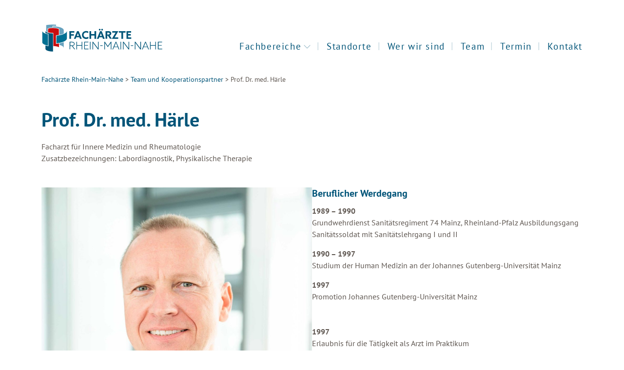

--- FILE ---
content_type: text/html; charset=UTF-8
request_url: https://www.fachaerzte-rhein-main-nahe.de/team-kooperationspartner/prof-dr-med-haerle/
body_size: 7522
content:
<!doctype html><html lang="de"><head><meta charset="UTF-8"><meta name="viewport" content="width=device-width, initial-scale=1, shrink-to-fit=no"><link media="all" href="https://www.fachaerzte-rhein-main-nahe.de/wp-content/cache/autoptimize/css/autoptimize_e227716147e366922498d7fa300a6d08.css" rel="stylesheet"><title>Prof. Dr. med. Härle ° Fachärzte Rhein-Main-Nahe</title><meta name='robots' content='max-image-preview:large, max-snippet:-1, max-video-preview:-1' /><link rel="canonical" href="https://www.fachaerzte-rhein-main-nahe.de/team-kooperationspartner/prof-dr-med-haerle/"><meta name="description" content="Facharzt für Innere Medizin und Rheumatologie Zusatzbezeichnungen: Labordiagnostik, Physikalische Therapie Beruflicher Werdegang 1989 – 1990 Grundwehrdienst San"><meta property="og:title" content="Prof. Dr. med. Härle ° Fachärzte Rhein-Main-Nahe"><meta property="og:type" content="article"><meta property="og:image" content="https://www.fachaerzte-rhein-main-nahe.de/wp-content/uploads/2021/06/Portrait_Neu_P_Haerle.jpg"><meta property="og:image:width" content="2167"><meta property="og:image:height" content="2167"><meta property="og:image:alt" content="Portrait_Neu_P_Haerle"><meta property="og:description" content="Facharzt für Innere Medizin und Rheumatologie Zusatzbezeichnungen: Labordiagnostik, Physikalische Therapie Beruflicher Werdegang 1989 – 1990 Grundwehrdienst San"><meta property="og:url" content="https://www.fachaerzte-rhein-main-nahe.de/team-kooperationspartner/prof-dr-med-haerle/"><meta property="og:locale" content="de_DE"><meta property="og:site_name" content="Fachärzte Rhein-Main-Nahe"><meta property="article:published_time" content="2021-05-25T10:52:50+02:00"><meta property="article:modified_time" content="2021-08-06T11:42:49+02:00"><meta property="og:updated_time" content="2021-08-06T11:42:49+02:00"><meta name="twitter:card" content="summary_large_image"><meta name="twitter:image" content="https://www.fachaerzte-rhein-main-nahe.de/wp-content/uploads/2021/06/Portrait_Neu_P_Haerle.jpg"><link rel="alternate" type="application/rss+xml" title="Fachärzte Rhein-Main-Nahe &raquo; Feed" href="https://www.fachaerzte-rhein-main-nahe.de/feed/" /><link rel="alternate" type="application/rss+xml" title="Fachärzte Rhein-Main-Nahe &raquo; Kommentar-Feed" href="https://www.fachaerzte-rhein-main-nahe.de/comments/feed/" /><link rel='stylesheet' id='bootstrap-css' href='https://www.fachaerzte-rhein-main-nahe.de/wp-content/themes/neurormn/css/bootstrap.min.css?ver=4.6.2' type='text/css' media='all' /><link rel='stylesheet' id='google-fonts-css' href='//www.fachaerzte-rhein-main-nahe.de/wp-content/uploads/omgf/google-fonts/google-fonts.css?ver=1661439603' type='text/css' media='all' /> <script type="text/javascript" src="https://www.fachaerzte-rhein-main-nahe.de/wp-includes/js/jquery/jquery.min.js?ver=3.7.1" id="jquery-core-js"></script> <script type="text/javascript" src="https://www.fachaerzte-rhein-main-nahe.de/wp-includes/js/jquery/jquery-migrate.min.js?ver=3.4.1" id="jquery-migrate-js"></script> <script type="text/javascript" src="https://www.fachaerzte-rhein-main-nahe.de/wp-content/cache/autoptimize/js/autoptimize_single_2c542c9989f589cd5318f5cef6a9ecd7.js?ver=2c542c9989f589cd5318f5cef6a9ecd7" id="eeb-js-frontend-js"></script> <link rel="https://api.w.org/" href="https://www.fachaerzte-rhein-main-nahe.de/wp-json/" /><link rel="alternate" title="JSON" type="application/json" href="https://www.fachaerzte-rhein-main-nahe.de/wp-json/wp/v2/pages/2048" /><link rel="EditURI" type="application/rsd+xml" title="RSD" href="https://www.fachaerzte-rhein-main-nahe.de/xmlrpc.php?rsd" /><link rel='shortlink' href='https://www.fachaerzte-rhein-main-nahe.de/?p=2048' /><link rel="alternate" title="oEmbed (JSON)" type="application/json+oembed" href="https://www.fachaerzte-rhein-main-nahe.de/wp-json/oembed/1.0/embed?url=https%3A%2F%2Fwww.fachaerzte-rhein-main-nahe.de%2Fteam-kooperationspartner%2Fprof-dr-med-haerle%2F" /><link rel="alternate" title="oEmbed (XML)" type="text/xml+oembed" href="https://www.fachaerzte-rhein-main-nahe.de/wp-json/oembed/1.0/embed?url=https%3A%2F%2Fwww.fachaerzte-rhein-main-nahe.de%2Fteam-kooperationspartner%2Fprof-dr-med-haerle%2F&#038;format=xml" /><link rel="icon" href="https://www.fachaerzte-rhein-main-nahe.de/wp-content/uploads/2018/11/cropped-logo-32x32.png" sizes="32x32" /><link rel="icon" href="https://www.fachaerzte-rhein-main-nahe.de/wp-content/uploads/2018/11/cropped-logo-192x192.png" sizes="192x192" /><link rel="apple-touch-icon" href="https://www.fachaerzte-rhein-main-nahe.de/wp-content/uploads/2018/11/cropped-logo-180x180.png" /><meta name="msapplication-TileImage" content="https://www.fachaerzte-rhein-main-nahe.de/wp-content/uploads/2018/11/cropped-logo-270x270.png" /></head><body class="wp-singular page-template-default page page-id-2048 page-child parent-pageid-202 wp-custom-logo wp-theme-neurormn no-sidebar"><header class="header"><nav class="navbar navbar-expand-lg navbar-light"><div class="container position-relative"> <a class="navbar-brand" href="https://www.fachaerzte-rhein-main-nahe.de"><img src="https://www.fachaerzte-rhein-main-nahe.de/wp-content/uploads/2021/03/logo_fachaerzte_klein.svg" class="img-fluid"/></a> <button class="navbar-toggler navbar-toggler-right" type="button" data-toggle="collapse" data-target="#navbar" aria-controls="navbar" aria-expanded="false" aria-label="Toggle navigation"> <a class="toggle-nav"><span></span></a> </button><div class="collapse navbar-collapse" id="navbar"><ul id="menu-navigation" class="navbar-nav nav-main ml-lg-auto mt-2 mt-lg-5"><li itemscope="itemscope" itemtype="https://www.schema.org/SiteNavigationElement" id="menu-item-25" class="menu-item menu-item-type-custom menu-item-object-custom menu-item-has-children dropdown menu-item-25 nav-item"><a title="Fachbereiche" href="#" data-toggle="dropdown" aria-haspopup="true" aria-expanded="false" class="dropdown-toggler nav-link" id="menu-item-dropdown-25">Fachbereiche</a><ul class="dropdown-menu" aria-labelledby="menu-item-dropdown-25" role="menu"><li itemscope="itemscope" itemtype="https://www.schema.org/SiteNavigationElement" id="menu-item-726" class="menu-item menu-item-type-post_type menu-item-object-page menu-item-726 nav-item"><a title="Übersicht" href="https://www.fachaerzte-rhein-main-nahe.de/fachbereiche-schwerpunkte/" class="dropdown-item">Übersicht</a></li><li itemscope="itemscope" itemtype="https://www.schema.org/SiteNavigationElement" id="menu-item-413" class="menu-item menu-item-type-post_type menu-item-object-page menu-item-413 nav-item"><a title="Neurochirurgie" href="https://www.fachaerzte-rhein-main-nahe.de/fachbereiche-schwerpunkte/neurochirurgie/" class="dropdown-item">Neurochirurgie</a></li><li itemscope="itemscope" itemtype="https://www.schema.org/SiteNavigationElement" id="menu-item-1547" class="menu-item menu-item-type-post_type menu-item-object-page menu-item-1547 nav-item"><a title="Unfallchirurgie und Orthopädie" href="https://www.fachaerzte-rhein-main-nahe.de/fachbereiche-schwerpunkte/orthopaedie_unfallchirurgie/" class="dropdown-item">Unfallchirurgie und Orthopädie</a></li><li itemscope="itemscope" itemtype="https://www.schema.org/SiteNavigationElement" id="menu-item-2857" class="menu-item menu-item-type-post_type menu-item-object-page menu-item-2857 nav-item"><a title="Schmerztherapie" href="https://www.fachaerzte-rhein-main-nahe.de/fachbereiche-schwerpunkte/schmerztherapie/" class="dropdown-item">Schmerztherapie</a></li></ul></li><li itemscope="itemscope" itemtype="https://www.schema.org/SiteNavigationElement" id="menu-item-240" class="menu-item menu-item-type-post_type menu-item-object-page menu-item-240 nav-item"><a title="Standorte" href="https://www.fachaerzte-rhein-main-nahe.de/standorte/" class="nav-link">Standorte</a></li><li itemscope="itemscope" itemtype="https://www.schema.org/SiteNavigationElement" id="menu-item-2623" class="menu-item menu-item-type-post_type menu-item-object-page menu-item-2623 nav-item"><a title="Wer wir sind" href="https://www.fachaerzte-rhein-main-nahe.de/wer-wir-sind/" class="nav-link">Wer wir sind</a></li><li itemscope="itemscope" itemtype="https://www.schema.org/SiteNavigationElement" id="menu-item-238" class="menu-item menu-item-type-post_type menu-item-object-page current-page-ancestor menu-item-238 nav-item"><a title="Team" href="https://www.fachaerzte-rhein-main-nahe.de/team-kooperationspartner/" class="nav-link">Team</a></li><li itemscope="itemscope" itemtype="https://www.schema.org/SiteNavigationElement" id="menu-item-2916" class="menu-item menu-item-type-post_type menu-item-object-page menu-item-2916 nav-item"><a title="Termin" href="https://www.fachaerzte-rhein-main-nahe.de/termin/" class="nav-link">Termin</a></li><li itemscope="itemscope" itemtype="https://www.schema.org/SiteNavigationElement" id="menu-item-1408" class="menu-item menu-item-type-post_type menu-item-object-page menu-item-1408 nav-item"><a title="Kontakt" href="https://www.fachaerzte-rhein-main-nahe.de/kontakt/" class="nav-link">Kontakt</a></li></ul></div></div></nav></header><main id="content" role="main" class="pt-2 pt-lg-4 pb-5"><div class="container"><div class="row"><div class="col padding-fix"><div class="breadcrumbs mb-5"><span property="itemListElement" typeof="ListItem"><a property="item" typeof="WebPage" title="Fachärzte Rhein-Main-Nahe" href="https://www.fachaerzte-rhein-main-nahe.de" class="home"><span property="name">Fachärzte Rhein-Main-Nahe</span></a><meta property="position" content="1"></span> &gt; <span property="itemListElement" typeof="ListItem"><a property="item" typeof="WebPage" title="Team und Kooperationspartner" href="https://www.fachaerzte-rhein-main-nahe.de/team-kooperationspartner/" class="post post-page"><span property="name">Team und Kooperationspartner</span></a><meta property="position" content="2"></span> &gt; <span class="post post-page current-item">Prof. Dr. med. Härle</span></div><article id="post-2048" class="post-2048 page type-page status-publish hentry"><div class="entry-content"><h1 class="page-title">Prof. Dr. med. Härle</h1><p class="mb-5">Facharzt für Innere Medizin und Rheumatologie<br>Zusatzbezeichnungen: Labordiagnostik, Physikalische Therapie</p><div class="wp-block-columns has-2-columns is-layout-flex wp-container-core-columns-is-layout-9d6595d7 wp-block-columns-is-layout-flex"><div class="wp-block-column is-layout-flow wp-block-column-is-layout-flow"><figure class="wp-block-image size-large mb-5"><img fetchpriority="high" decoding="async" width="1024" height="1024" src="https://www.fachaerzte-rhein-main-nahe.de/wp-content/uploads/2021/06/Portrait_Neu_P_Haerle-1024x1024.jpg" alt="" class="wp-image-2075" srcset="https://www.fachaerzte-rhein-main-nahe.de/wp-content/uploads/2021/06/Portrait_Neu_P_Haerle-1024x1024.jpg 1024w, https://www.fachaerzte-rhein-main-nahe.de/wp-content/uploads/2021/06/Portrait_Neu_P_Haerle-300x300.jpg 300w, https://www.fachaerzte-rhein-main-nahe.de/wp-content/uploads/2021/06/Portrait_Neu_P_Haerle-150x150.jpg 150w, https://www.fachaerzte-rhein-main-nahe.de/wp-content/uploads/2021/06/Portrait_Neu_P_Haerle-768x768.jpg 768w, https://www.fachaerzte-rhein-main-nahe.de/wp-content/uploads/2021/06/Portrait_Neu_P_Haerle-1536x1536.jpg 1536w, https://www.fachaerzte-rhein-main-nahe.de/wp-content/uploads/2021/06/Portrait_Neu_P_Haerle-2048x2048.jpg 2048w" sizes="(max-width: 1024px) 100vw, 1024px" /></figure></div><div class="wp-block-column is-layout-flow wp-block-column-is-layout-flow"><h5 class="wp-block-heading">Beruflicher Werdegang</h5><p><strong>1989 – 1990<br></strong>Grundwehrdienst Sanitätsregiment 74 Mainz, Rheinland-Pfalz Ausbildungsgang Sanitätssoldat mit Sanitätslehrgang I und II</p><p><strong>1990 – 1997</strong><br>Studium der Human Medizin an der Johannes Gutenberg-Universität Mainz</p><p class="mb-5"><strong>1997</strong><br>Promotion Johannes Gutenberg-Universität Mainz</p><p><strong>1997</strong> <br>Erlaubnis für die Tätigkeit als Arzt im Praktikum</p><p><strong>1997 – 1998 <br></strong>Arzt im Praktikum am Städtischen Klinikum in Darmstadt</p><p><strong>1998</strong> <br>Erteilung der ärztlichen Approbation</p><p><strong>1999 – 1999 <br></strong>Assistenzarzt am Städtischen Klinikum in Darmstadt</p><p><strong>1999 – 2001 <br></strong>DFG-Forschungsaufenthalt Oklahoma City, OK, USA</p><p><strong>2001 – 2008 <br></strong>Wissenschaftlicher Mitarbeiter der Klinik und Poliklinik für Innere Medizin 1, Universität Regensburg</p><p><strong>2006</strong> <br>Facharzt für Innere Medizin</p><p><strong>2006 <br></strong>Lehrbefähigung im Fach Innere Medizin</p><p><strong>2006</strong> <br>Venia legendi für das Fach Innere Medizin</p><p><strong>2007</strong> <br>Schwerpunkt Rheumatologe</p><p><strong>2009 </strong><br>Zusatzbezeichnung Physikalische Therapie</p><p><strong>2009 – heute <br></strong>Chefarzt im Marienhaus Klinikum Mainz, Klinik für Rheumatologie, Klinische Immunologie und Physikalische Therapie</p><p><strong>2009 – heute </strong><br>Ärztlicher Leiter rheumatologisch-immunologisches Labor am Katholischen Klinikum Mainz</p><p><strong>2012 – heute <br></strong>Stellvertretender Ärztlicher Direktor, Katholisches Klinikum Mainz</p><p><strong>2013 <br></strong>Ärztlicher Leiter Zentrallabor, Katholisches Klinikum Mainz</p><p><strong>2013 <br></strong>Bestellung zum außerplanmäßigen Professor an der Universität Regensburg</p><p><strong>2015</strong> <br>Zusatzbezeichnung Labordiagnostik &#8211; fachgebunden</p><p><strong>2016</strong> <br>DEGUM Zertifikat – Stufe II „Gebiet Bewegungsorgane“</p></div></div></div></article></div></div></div></main><footer class="footer"><div class="container"><div class="row pt-5 pb-md-0"><div class="col padding-fix pb-3 mb-3"><h5>Terminvereinbarung:</h5><div class="footer-top pb-3"><div class="footer-top-1"><section id="text-15" class="widget widget_text"><div class="textwidget"><p><a class="btn btn-primary btn-footer-tel" href="tel:061316982020">06131 – 698 20 20</a></p></div></section></div><div class="footer-top-2"><section id="text-13" class="widget widget_text"><div class="textwidget"><p><a class="btn btn-primary btn-footer-tel" href="/termin/">Terminanfrage</a></p></div></section></div><div class="footer-top-3"><section id="block-4" class="widget widget_block"><a href="https://www.doctolib.de/medizinisches-versorgungszentrum-mvz/mainz/fachaerzte-rhein-main-nahe-praxis-am-katholischen-klinikum-mainz?utm_campaign=website-button&amp;utm_source=fachaerzte-rhein-main-nahe-praxis-am-katholischen-klinikum-mainz-website-button&amp;utm_medium=referral&amp;utm_content=option-8&amp;utm_term=fachaerzte-rhein-main-nahe-praxis-am-katholischen-klinikum-mainz" style="display:inline-block;text-align:center;background-color:#107ACA;color:#ffffff;font-size:14px;overflow:hidden;font-family:Roboto, sans-serif;box-sizing:border-box;align-items:center;padding:12px 24px;height:48px;text-decoration:none;border-bottom-left-radius:none;border-bottom-right-radius:none;border-top-left-radius:4px;border-top-right-radius:4px;border-radius:24px" target="_blank"><img decoding="async" style="height:19px;vertical-align:middle;width:auto" src="https://www.fachaerzte-rhein-main-nahe.de/wp-content/uploads/2025/02/doctolib-white-transparent.png" alt="Doctolib"/></a></section></div></div></div></div><div class="row"><div class="col-sm-6 col-xl padding-fix mb-3"><section id="text-2" class="widget widget_text"><div class="textwidget"><p><strong>Standort Mainz</strong><br /> Praxis am<br /> Marienhaus Klinikum Mainz<br /> An der Goldgrube 11<br /> 55131 Mainz<br /> 06131-698 20 20</p></div></section></div><div class="col-sm-6 col-xl padding-fix mb-3"><section id="text-4" class="widget widget_text"><div class="textwidget"><p><strong>Standort Wiesbaden</strong><br /> Praxis am<br /> Rehazentrum Wiesbaden / Rheingau<br /> Berliner Straße 207-211<br /> 65205 Wiesbaden<br /> 0611-988 75 10</p></div></section></div><div class="col-sm-6 col-xl padding-fix mb-3"><section id="text-8" class="widget widget_text"><div class="textwidget"><p><strong>Standort Ingelheim</strong><br /> Praxis am<br /> ehemaligen Krankenhaus<br /> Turnerstraße 23<br /> 55218 Ingelheim<br /> 06132-716 88 80</p></div></section></div><div class="col-sm-6 col-xl padding-fix mb-3"><section id="text-11" class="widget widget_text"><div class="textwidget"><p><strong>Standort Rüsselsheim</strong><br /> Praxis am<br /> Ärztehaus<br /> Burggrafenlacher Weg 20<br /> 65428 Rüsselsheim<br /> 06142-409 90 40</p></div></section></div></div><div class="row"><div class="col padding-fix"><nav class="navbar navbar-expand navbar-light"><ul id="menu-footer" class="navbar-nav nav-footer justify-content-xl-between"><li itemscope="itemscope" itemtype="https://www.schema.org/SiteNavigationElement" id="menu-item-292" class="menu-item menu-item-type-post_type menu-item-object-page menu-item-292 nav-item"><a title="Infos / Downloads" href="https://www.fachaerzte-rhein-main-nahe.de/informationen-downloads/" class="nav-link">Infos / Downloads</a></li><li itemscope="itemscope" itemtype="https://www.schema.org/SiteNavigationElement" id="menu-item-2620" class="menu-item menu-item-type-post_type menu-item-object-page menu-item-2620 nav-item"><a title="Fort- &#038; Weiterbildung" href="https://www.fachaerzte-rhein-main-nahe.de/fortbildung-weiterbildung/" class="nav-link">Fort- &#038; Weiterbildung</a></li><li itemscope="itemscope" itemtype="https://www.schema.org/SiteNavigationElement" id="menu-item-1394" class="menu-item menu-item-type-post_type menu-item-object-page menu-item-1394 nav-item"><a title="Medizin in der 3. Welt" href="https://www.fachaerzte-rhein-main-nahe.de/medizin-in-der-3-welt/" class="nav-link">Medizin in der 3. Welt</a></li><li itemscope="itemscope" itemtype="https://www.schema.org/SiteNavigationElement" id="menu-item-1121" class="menu-item menu-item-type-post_type menu-item-object-page menu-item-1121 nav-item"><a title="Arztsuche &amp; Bewertungsplattformen" href="https://www.fachaerzte-rhein-main-nahe.de/arztsuche-und-bewertungsplattformen/" class="nav-link">Arztsuche &#038; Bewertungsplattformen</a></li><li itemscope="itemscope" itemtype="https://www.schema.org/SiteNavigationElement" id="menu-item-293" class="menu-item menu-item-type-post_type menu-item-object-page menu-item-privacy-policy menu-item-293 nav-item"><a title="Datenschutz" href="https://www.fachaerzte-rhein-main-nahe.de/datenschutz/" class="nav-link">Datenschutz</a></li><li itemscope="itemscope" itemtype="https://www.schema.org/SiteNavigationElement" id="menu-item-291" class="menu-item menu-item-type-post_type menu-item-object-page menu-item-291 nav-item"><a title="Impressum" href="https://www.fachaerzte-rhein-main-nahe.de/impressum/" class="nav-link">Impressum</a></li><li itemscope="itemscope" itemtype="https://www.schema.org/SiteNavigationElement" id="menu-item-1396" class="menu-item menu-item-type-post_type menu-item-object-page menu-item-1396 nav-item"><a title="Kontakt" href="https://www.fachaerzte-rhein-main-nahe.de/kontakt/" class="nav-link">Kontakt</a></li><li itemscope="itemscope" itemtype="https://www.schema.org/SiteNavigationElement" id="menu-item-2905" class="menu-item menu-item-type-post_type menu-item-object-page menu-item-2905 nav-item"><a title="Termin" href="https://www.fachaerzte-rhein-main-nahe.de/termin/" class="nav-link">Termin</a></li></ul></nav></div></div></div></footer> <script type="speculationrules">{"prefetch":[{"source":"document","where":{"and":[{"href_matches":"\/*"},{"not":{"href_matches":["\/wp-*.php","\/wp-admin\/*","\/wp-content\/uploads\/*","\/wp-content\/*","\/wp-content\/plugins\/*","\/wp-content\/themes\/neurormn\/*","\/*\\?(.+)"]}},{"not":{"selector_matches":"a[rel~=\"nofollow\"]"}},{"not":{"selector_matches":".no-prefetch, .no-prefetch a"}}]},"eagerness":"conservative"}]}</script> <script type="text/javascript">function dnd_cf7_generateUUIDv4() {
				const bytes = new Uint8Array(16);
				crypto.getRandomValues(bytes);
				bytes[6] = (bytes[6] & 0x0f) | 0x40; // version 4
				bytes[8] = (bytes[8] & 0x3f) | 0x80; // variant 10
				const hex = Array.from(bytes, b => b.toString(16).padStart(2, "0")).join("");
				return hex.replace(/^(.{8})(.{4})(.{4})(.{4})(.{12})$/, "$1-$2-$3-$4-$5");
			}

			document.addEventListener("DOMContentLoaded", function() {
				if ( ! document.cookie.includes("wpcf7_guest_user_id")) {
					document.cookie = "wpcf7_guest_user_id=" + dnd_cf7_generateUUIDv4() + "; path=/; max-age=" + (12 * 3600) + "; samesite=Lax";
				}
			});</script> <script type="application/ld+json" id="slim-seo-schema">{"@context":"https://schema.org","@graph":[{"@type":"WebSite","@id":"https://www.fachaerzte-rhein-main-nahe.de/#website","url":"https://www.fachaerzte-rhein-main-nahe.de/","name":"Fachärzte Rhein-Main-Nahe","inLanguage":"de","potentialAction":{"@id":"https://www.fachaerzte-rhein-main-nahe.de/#searchaction"},"publisher":{"@id":"https://www.fachaerzte-rhein-main-nahe.de/#organization"}},{"@type":"SearchAction","@id":"https://www.fachaerzte-rhein-main-nahe.de/#searchaction","target":"https://www.fachaerzte-rhein-main-nahe.de/?s={search_term_string}","query-input":"required name=search_term_string"},{"@type":"BreadcrumbList","name":"Breadcrumbs","@id":"https://www.fachaerzte-rhein-main-nahe.de/team-kooperationspartner/prof-dr-med-haerle/#breadcrumblist","itemListElement":[{"@type":"ListItem","position":1,"name":"Home","item":"https://www.fachaerzte-rhein-main-nahe.de/"},{"@type":"ListItem","position":2,"name":"Team und Kooperationspartner","item":"https://www.fachaerzte-rhein-main-nahe.de/team-kooperationspartner/"},{"@type":"ListItem","position":3,"name":"Prof. Dr. med. Härle"}]},{"@type":"WebPage","@id":"https://www.fachaerzte-rhein-main-nahe.de/team-kooperationspartner/prof-dr-med-haerle/#webpage","url":"https://www.fachaerzte-rhein-main-nahe.de/team-kooperationspartner/prof-dr-med-haerle/","inLanguage":"de","name":"Prof. Dr. med. Härle ° Fachärzte Rhein-Main-Nahe","description":"Facharzt für Innere Medizin und Rheumatologie Zusatzbezeichnungen: Labordiagnostik, Physikalische Therapie Beruflicher Werdegang 1989 – 1990 Grundwehrdienst San","datePublished":"2021-05-25T10:52:50+02:00","dateModified":"2021-08-06T11:42:49+02:00","isPartOf":{"@id":"https://www.fachaerzte-rhein-main-nahe.de/#website"},"breadcrumb":{"@id":"https://www.fachaerzte-rhein-main-nahe.de/team-kooperationspartner/prof-dr-med-haerle/#breadcrumblist"},"potentialAction":{"@id":"https://www.fachaerzte-rhein-main-nahe.de/team-kooperationspartner/prof-dr-med-haerle/#readaction"},"primaryImageOfPage":{"@id":"https://www.fachaerzte-rhein-main-nahe.de/team-kooperationspartner/prof-dr-med-haerle/#thumbnail"},"image":{"@id":"https://www.fachaerzte-rhein-main-nahe.de/team-kooperationspartner/prof-dr-med-haerle/#thumbnail"}},{"@type":"ReadAction","@id":"https://www.fachaerzte-rhein-main-nahe.de/team-kooperationspartner/prof-dr-med-haerle/#readaction","target":"https://www.fachaerzte-rhein-main-nahe.de/team-kooperationspartner/prof-dr-med-haerle/"},{"@type":"Organization","@id":"https://www.fachaerzte-rhein-main-nahe.de/#organization","url":"https://www.fachaerzte-rhein-main-nahe.de/","name":"Fachärzte Rhein-Main-Nahe","logo":{"@id":"https://www.fachaerzte-rhein-main-nahe.de/#logo"},"image":{"@id":"https://www.fachaerzte-rhein-main-nahe.de/#logo"}},{"@type":"ImageObject","@id":"https://www.fachaerzte-rhein-main-nahe.de/#logo","url":"https://www.fachaerzte-rhein-main-nahe.de/wp-content/uploads/2021/03/logo_fachaerzte_klein.svg","contentUrl":"https://www.fachaerzte-rhein-main-nahe.de/wp-content/uploads/2021/03/logo_fachaerzte_klein.svg","width":1,"height":1},{"@type":"ImageObject","@id":"https://www.fachaerzte-rhein-main-nahe.de/team-kooperationspartner/prof-dr-med-haerle/#thumbnail","url":"https://www.fachaerzte-rhein-main-nahe.de/wp-content/uploads/2021/06/Portrait_Neu_P_Haerle.jpg","contentUrl":"https://www.fachaerzte-rhein-main-nahe.de/wp-content/uploads/2021/06/Portrait_Neu_P_Haerle.jpg","width":2167,"height":2167}]}</script><style id='core-block-supports-inline-css' type='text/css'>.wp-container-core-columns-is-layout-9d6595d7{flex-wrap:nowrap;}</style> <script type="text/javascript" src="https://www.fachaerzte-rhein-main-nahe.de/wp-content/plugins/gutenberg/build/scripts/hooks/index.min.js?ver=1765975716208" id="wp-hooks-js"></script> <script type="text/javascript" src="https://www.fachaerzte-rhein-main-nahe.de/wp-content/plugins/gutenberg/build/scripts/i18n/index.min.js?ver=1765975718652" id="wp-i18n-js"></script> <script type="text/javascript" id="wp-i18n-js-after">wp.i18n.setLocaleData( { 'text direction\u0004ltr': [ 'ltr' ] } );</script> <script type="text/javascript" src="https://www.fachaerzte-rhein-main-nahe.de/wp-content/cache/autoptimize/js/autoptimize_single_96e7dc3f0e8559e4a3f3ca40b17ab9c3.js?ver=6.1.4" id="swv-js"></script> <script type="text/javascript" id="contact-form-7-js-translations">( function( domain, translations ) {
	var localeData = translations.locale_data[ domain ] || translations.locale_data.messages;
	localeData[""].domain = domain;
	wp.i18n.setLocaleData( localeData, domain );
} )( "contact-form-7", {"translation-revision-date":"2025-10-26 03:28:49+0000","generator":"GlotPress\/4.0.3","domain":"messages","locale_data":{"messages":{"":{"domain":"messages","plural-forms":"nplurals=2; plural=n != 1;","lang":"de"},"This contact form is placed in the wrong place.":["Dieses Kontaktformular wurde an der falschen Stelle platziert."],"Error:":["Fehler:"]}},"comment":{"reference":"includes\/js\/index.js"}} );</script> <script type="text/javascript" id="contact-form-7-js-before">var wpcf7 = {
    "api": {
        "root": "https:\/\/www.fachaerzte-rhein-main-nahe.de\/wp-json\/",
        "namespace": "contact-form-7\/v1"
    }
};</script> <script type="text/javascript" src="https://www.fachaerzte-rhein-main-nahe.de/wp-content/cache/autoptimize/js/autoptimize_single_2912c657d0592cc532dff73d0d2ce7bb.js?ver=6.1.4" id="contact-form-7-js"></script> <script type="text/javascript" id="codedropz-uploader-js-extra">var dnd_cf7_uploader = {"ajax_url":"https:\/\/www.fachaerzte-rhein-main-nahe.de\/wp-admin\/admin-ajax.php","ajax_nonce":"7c7e2c4b7f","drag_n_drop_upload":{"tag":"h3","text":"Hierher ziehen & fallen lassen","or_separator":"oder","browse":"Dateien ausw\u00e4hlen","server_max_error":"Die hochgeladene Datei \u00fcberschreitet die maximale Upload-Gr\u00f6\u00dfe Ihres Servers.","large_file":"Die Datei \u00fcberscheitet das Upload Limit!","inavalid_type":"Die Hochgeladene Datei ist f\u00fcr diesen Dateityp nicht erlaubt.","max_file_limit":"10mb","required":"This field is required.","delete":{"text":"deleting","title":"Remove"}},"dnd_text_counter":"von","disable_btn":""};</script> <script type="text/javascript" src="https://www.fachaerzte-rhein-main-nahe.de/wp-content/plugins/drag-and-drop-multiple-file-upload-contact-form-7/assets/js/codedropz-uploader-min.js?ver=1.3.9.1" id="codedropz-uploader-js"></script> <script type="text/javascript" src="https://www.fachaerzte-rhein-main-nahe.de/wp-content/cache/autoptimize/js/autoptimize_single_88a6be9d65250bef59a48b7e4a7e8f68.js?ver=2.3.04" id="wpascript-js"></script> <script type="text/javascript" id="wpascript-js-after">wpa_field_info = {"wpa_field_name":"ceydju2842","wpa_field_value":838022,"wpa_add_test":"no"}</script> <script type="text/javascript" src="https://www.fachaerzte-rhein-main-nahe.de/wp-content/plugins/popup-notifier-for-contact-form-7/js/sweetalert.min.js?ver=11.0" id="swal_js-js"></script> <script type="text/javascript" id="popupnotifiercf7_custom_js-js-extra">var PopUpParamsCF7 = {"popupnotifiercf7_option_isAutoClose":"1","popupnotifiercf7_option_isConfirmButton":"0","popupnotifiercf7_option_isShowIcon":"1","popupnotifiercf7_option_customSeconds":"3000","popupnotifiercf7_option_customTextButton":"Close","popupnotifiercf7_option_customTextButtonBackground":"#000000"};</script> <script type="text/javascript" src="https://www.fachaerzte-rhein-main-nahe.de/wp-content/cache/autoptimize/js/autoptimize_single_57b4e7b8ecc353d1ba2876c741d96b0e.js?ver=1.0.0" id="popupnotifiercf7_custom_js-js"></script> <script type="text/javascript" src="https://www.fachaerzte-rhein-main-nahe.de/wp-content/themes/neurormn/js/bootstrap.bundle.min.js" id="bootstrap-js"></script> <script type="text/javascript" src="https://www.fachaerzte-rhein-main-nahe.de/wp-content/cache/autoptimize/js/autoptimize_single_1aac629894b1a8a6d2168e29f481716f.js" id="neurormn-script-js"></script> <script type="text/javascript" id="uacf7-cf-script-js-extra">var uacf7_cf_object = {"2803":[{"uacf7_cf_hs":"show","uacf7_cf_group":"conditional-neuerpatient","uacf7_cf_condition_for":"any","uacf7_cf_conditions":{"uacf7_cf_tn":["patient-status"],"uacf7_cf_operator":["not_equal"],"uacf7_cf_val":["bekannter Patient (innerhalb der letzten 12 Monate in Behandlung)"]}},{"uacf7_cf_hs":"show","uacf7_cf_group":"0","uacf7_cf_condition_for":"any","uacf7_cf_conditions":{"uacf7_cf_tn":["patient-status"],"uacf7_cf_operator":["equal"],"uacf7_cf_val":["Bekannter Patient (innerhalb der letzten 12 Monate in Behandlung)"]}},{"uacf7_cf_hs":"show","uacf7_cf_group":"conditional-neu-zusatzversicherung","uacf7_cf_condition_for":"any","uacf7_cf_conditions":{"uacf7_cf_tn":["neu-zusatzversicherung"],"uacf7_cf_operator":["equal"],"uacf7_cf_val":["Ja"]}},{"uacf7_cf_hs":"show","uacf7_cf_group":"conditional-neu-facharzt","uacf7_cf_condition_for":"any","uacf7_cf_conditions":{"uacf7_cf_tn":["neu-ueberwiesen"],"uacf7_cf_operator":["equal"],"uacf7_cf_val":["Facharzt"]}},{"uacf7_cf_hs":"show","uacf7_cf_group":"conditional-neu-allergien","uacf7_cf_condition_for":"any","uacf7_cf_conditions":{"uacf7_cf_tn":["neu-allergien"],"uacf7_cf_operator":["equal"],"uacf7_cf_val":["Allergien bekannt"]}},{"uacf7_cf_hs":"show","uacf7_cf_group":"conditional-neu-medikamente","uacf7_cf_condition_for":"any","uacf7_cf_conditions":{"uacf7_cf_tn":["neu-medikamente"],"uacf7_cf_operator":["equal"],"uacf7_cf_val":["Ja"]}},{"uacf7_cf_hs":"show","uacf7_cf_group":"conditional-neu-blutverduenner","uacf7_cf_condition_for":"any","uacf7_cf_conditions":{"uacf7_cf_tn":["neu-blutverduenner"],"uacf7_cf_operator":["equal"],"uacf7_cf_val":["Ja"]}},{"uacf7_cf_hs":"show","uacf7_cf_group":"conditional-neu-schmerzmittel","uacf7_cf_condition_for":"any","uacf7_cf_conditions":{"uacf7_cf_tn":["neu-schmerzmittel"],"uacf7_cf_operator":["equal"],"uacf7_cf_val":["Ja"]}},{"uacf7_cf_hs":"show","uacf7_cf_group":"conditional-neu-operationen","uacf7_cf_condition_for":"any","uacf7_cf_conditions":{"uacf7_cf_tn":["neu-operationen"],"uacf7_cf_operator":["equal"],"uacf7_cf_val":["Ja"]}},{"uacf7_cf_hs":"show","uacf7_cf_group":"conditional-neu-arbeitsunfaehigkeit","uacf7_cf_condition_for":"any","uacf7_cf_conditions":{"uacf7_cf_tn":["neu-arbeitsunfaehigkeit"],"uacf7_cf_operator":["equal"],"uacf7_cf_val":["Ja"]}},{"uacf7_cf_hs":"show","uacf7_cf_group":"conditional-neu-krankengeld","uacf7_cf_condition_for":"any","uacf7_cf_conditions":{"uacf7_cf_tn":["neu-krankengeld"],"uacf7_cf_operator":["equal"],"uacf7_cf_val":["Ja"]}},{"uacf7_cf_hs":"show","uacf7_cf_group":"conditional-neu-therapien","uacf7_cf_condition_for":"any","uacf7_cf_conditions":{"uacf7_cf_tn":["neu-therapien[]"],"uacf7_cf_operator":["equal"],"uacf7_cf_val":["Es wurden Behandlungen durchgef\u00fchrt"]}},{"uacf7_cf_hs":"show","uacf7_cf_group":"conditional-neu-kennen","uacf7_cf_condition_for":"any","uacf7_cf_conditions":{"uacf7_cf_tn":["neu-kennen[]"],"uacf7_cf_operator":["equal"],"uacf7_cf_val":["Arztplattform"]}},{"uacf7_cf_hs":"show","uacf7_cf_group":"conditional-terminwunsch-standort-mainz","uacf7_cf_condition_for":"any","uacf7_cf_conditions":{"uacf7_cf_tn":["termin-purpose","termin-purpose"],"uacf7_cf_operator":["equal","equal"],"uacf7_cf_val":["Neurochirurgie \/ Wirbels\u00e4ulenchirurgie","Erkrankungen \/ Verletzungen peripherer Nerven inkl. Neurophysiologie (Nervenmessung)"]}},{"uacf7_cf_hs":"show","uacf7_cf_group":"conditional-terminwunsch-standort-ruesselsheim","uacf7_cf_condition_for":"any","uacf7_cf_conditions":{"uacf7_cf_tn":["termin-purpose","termin-purpose","termin-purpose"],"uacf7_cf_operator":["equal","equal","equal"],"uacf7_cf_val":["Orthop\u00e4die \/ Unfallchirurgie","Schmerztherapie","Neurochirurgie \/ Wirbels\u00e4ulenchirurgie"]}},{"uacf7_cf_hs":"show","uacf7_cf_group":"conditional-terminwunsch-standort-wiesbaden","uacf7_cf_condition_for":"any","uacf7_cf_conditions":{"uacf7_cf_tn":["termin-purpose"],"uacf7_cf_operator":["equal"],"uacf7_cf_val":["Neurochirurgie \/ Wirbels\u00e4ulenchirurgie"]}},{"uacf7_cf_hs":"show","uacf7_cf_group":"conditional-terminwunsch-standort-ingelheim","uacf7_cf_condition_for":"any","uacf7_cf_conditions":{"uacf7_cf_tn":["termin-purpose","termin-purpose"],"uacf7_cf_operator":["equal","equal"],"uacf7_cf_val":["Orthop\u00e4die \/ Unfallchirurgie","Neurochirurgie \/ Wirbels\u00e4ulenchirurgie"]}}]};</script> <script type="text/javascript" src="https://www.fachaerzte-rhein-main-nahe.de/wp-content/cache/autoptimize/js/autoptimize_single_4868a1d223af7ce39618a400d3057731.js?ver=3.5.31" id="uacf7-cf-script-js"></script> <script type="text/javascript" id="uacf7-multistep-js-extra">var uacf7_multistep_obj = {"ajax_url":"https:\/\/www.fachaerzte-rhein-main-nahe.de\/wp-admin\/admin-ajax.php","nonce":"c73e5ad21d"};</script> <script type="text/javascript" src="https://www.fachaerzte-rhein-main-nahe.de/wp-content/cache/autoptimize/js/autoptimize_single_99ad1c70b4cdced723903e75fbb6a684.js" id="uacf7-multistep-js"></script> <script type="text/javascript" src="https://www.fachaerzte-rhein-main-nahe.de/wp-content/cache/autoptimize/js/autoptimize_single_8b66109307cbe626efd0e53cf6f23357.js" id="uacf7-progressbar-js"></script> </body></html>

--- FILE ---
content_type: application/javascript
request_url: https://www.fachaerzte-rhein-main-nahe.de/wp-content/cache/autoptimize/js/autoptimize_single_1aac629894b1a8a6d2168e29f481716f.js
body_size: 1682
content:
jQuery(document).ready(function(){jQuery("li.active").removeClass("active");jQuery('a[href="'+location.pathname+'"]').closest("li").addClass("active");jQuery(".dropdown").on("show.bs.dropdown",function(){jQuery(this).find(".dropdown-menu").first().stop(true,true).slideDown();});jQuery(".dropdown").on("hide.bs.dropdown",function(){jQuery(this).find(".dropdown-menu").first().stop(true,true).slideUp();});jQuery(".toggle-nav").click(function(){jQuery(this).toggleClass("on");});jQuery("a").filter('[href^="http"], [href^="//"], [href^=".pdf"]').not('[href*="'+window.location.host+'"]').attr("rel","noopener noreferrer").attr("target","_blank");jQuery('a[href$=".pdf"]').prop("target","_blank");});class CanvasPainter{constructor(){this.canvas=document.getElementById("drawingCanvas");this.ctx=this.canvas.getContext("2d");this.isDrawing=false;this.undoStack=[];this.redoStack=[];this.backgroundImage=new Image();this.backgroundImage.crossOrigin="anonymous";this.backgroundImage.src="https://www.fachaerzte-rhein-main-nahe.de/wp-content/themes/neurormn/assets/images/silhouette.svg";this.undoBtn=document.getElementById("undoBtn");this.redoBtn=document.getElementById("redoBtn");this.deleteBtn=document.getElementById("deleteBtn");this.exportedImage=document.getElementById("exportedImage");this.setupEventListeners();this.loadBackgroundImage();}
loadBackgroundImage(){this.backgroundImage.onload=()=>{this.drawBackground();this.saveState();this.updateExportedImage();};}
setupEventListeners(){this.canvas.addEventListener("mousedown",this.startDrawing.bind(this));this.canvas.addEventListener("mousemove",this.draw.bind(this));this.canvas.addEventListener("mouseup",this.endDrawing.bind(this));this.canvas.addEventListener("mouseout",this.endDrawing.bind(this));this.canvas.addEventListener("touchstart",this.startTouchDrawing.bind(this));this.canvas.addEventListener("touchmove",this.touchDraw.bind(this));this.canvas.addEventListener("touchend",this.endDrawing.bind(this));this.undoBtn.addEventListener("click",()=>this.undo());this.redoBtn.addEventListener("click",()=>this.redo());this.deleteBtn.addEventListener("click",()=>this.deleteAll());}
startDrawing(e){this.isDrawing=true;const point=this.getPoint(e);this.ctx.beginPath();this.ctx.moveTo(point.x,point.y);this.ctx.strokeStyle="#E20027";this.ctx.lineWidth=3;this.ctx.lineCap="round";}
startTouchDrawing(e){e.preventDefault();this.isDrawing=true;const point=this.getTouchPoint(e);this.ctx.beginPath();this.ctx.moveTo(point.x,point.y);this.ctx.strokeStyle="red";this.ctx.lineWidth=2;this.ctx.lineJoin="round";this.ctx.lineCap="round";}
touchDraw(e){e.preventDefault();if(!this.isDrawing)return;const point=this.getTouchPoint(e);this.ctx.lineTo(point.x,point.y);this.ctx.stroke();}
draw(e){if(!this.isDrawing)return;const point=this.getPoint(e);this.ctx.lineTo(point.x,point.y);this.ctx.stroke();}
endDrawing(){if(!this.isDrawing)return;this.isDrawing=false;this.saveState();this.updateExportedImage();}
getPoint(e){const rect=this.canvas.getBoundingClientRect();const scaleX=this.canvas.width/rect.width;const scaleY=this.canvas.height/rect.height;return{x:(e.clientX-rect.left)*scaleX,y:(e.clientY-rect.top)*scaleY,};}
getTouchPoint(e){const rect=this.canvas.getBoundingClientRect();const scaleX=this.canvas.width/rect.width;const scaleY=this.canvas.height/rect.height;const touch=e.touches[0];return{x:(touch.clientX-rect.left)*scaleX,y:(touch.clientY-rect.top)*scaleY,};}
drawBackground(){const padding=80;const canvasWidth=this.canvas.width-padding*2;const canvasHeight=this.canvas.height-padding*2;const canvasAspect=canvasWidth/canvasHeight;const imageAspect=this.backgroundImage.width/this.backgroundImage.height;let drawWidth,drawHeight,offsetX,offsetY;if(imageAspect>canvasAspect){drawWidth=canvasWidth;drawHeight=canvasWidth/imageAspect;offsetX=padding;offsetY=padding+(canvasHeight-drawHeight)/2;}else{drawHeight=canvasHeight;drawWidth=canvasHeight*imageAspect;offsetX=padding+(canvasWidth-drawWidth)/2;offsetY=padding;}
this.ctx.fillStyle="white";this.ctx.fillRect(0,0,this.canvas.width,this.canvas.height);this.ctx.drawImage(this.backgroundImage,offsetX,offsetY,drawWidth,drawHeight);}
async saveState(){this.canvas.toBlob(async(blob)=>{if(this.undoStack.length===0||!(await this.areBlobsEqual(this.undoStack[this.undoStack.length-1],blob))){this.undoStack.push(blob);const MAX_STACK_SIZE=5;if(this.undoStack.length>MAX_STACK_SIZE){this.undoStack.shift();}
this.redoStack=[];}
this.updateButtons();},"image/png");}
areBlobsEqual(blob1,blob2){if(!blob1||!blob2)return false;return new Promise((resolve)=>{const reader1=new FileReader();const reader2=new FileReader();reader1.onload=()=>{reader2.onload=()=>{resolve(reader1.result===reader2.result);};reader2.readAsArrayBuffer(blob2);};reader1.readAsArrayBuffer(blob1);});}
restoreState(blob){if(!blob)return;const img=new Image();img.onload=()=>{this.ctx.clearRect(0,0,this.canvas.width,this.canvas.height);this.ctx.drawImage(img,0,0);};img.src=URL.createObjectURL(blob);}
undo(){if(this.undoStack.length>1){this.redoStack.push(this.undoStack.pop());const previousState=this.undoStack[this.undoStack.length-1];this.restoreState(previousState);}else if(this.undoStack.length===1){this.redoStack.push(this.undoStack.pop());this.ctx.clearRect(0,0,this.canvas.width,this.canvas.height);this.drawBackground();}
this.updateButtons();}
redo(){if(this.redoStack.length>0){const nextState=this.redoStack.pop();this.undoStack.push(nextState);this.restoreState(nextState);}
this.updateButtons();}
deleteAll(){this.undoStack=[];this.redoStack=[];this.ctx.clearRect(0,0,this.canvas.width,this.canvas.height);this.drawBackground();this.updateButtons();this.updateExportedImage();}
updateButtons(){console.log("Undo-Stack Länge:",this.undoStack.length);console.log("Redo-Stack Länge:",this.redoStack.length);this.undoBtn.disabled=this.undoStack.length<=1;this.redoBtn.disabled=this.redoStack.length===0;this.deleteBtn.disabled=this.undoStack.length===0&&this.redoStack.length===0;}
updateExportedImage(){try{const imageData=this.canvas.toDataURL("image/png");const hiddenField=document.getElementById("exportedImageData");if(hiddenField){hiddenField.value=imageData;}}catch(error){console.error("Failed to export canvas:",error);}}}
window.addEventListener("load",()=>{new CanvasPainter();});(function($){$(document).ready(function(){$(".uacf7-next").on("click",function(){setTimeout(function(){$("html, body").animate({scrollTop:$("#wpcf7-f2803-p2804-o1").offset().top-100,},600);},200);});});})(jQuery);

--- FILE ---
content_type: image/svg+xml
request_url: https://www.fachaerzte-rhein-main-nahe.de/wp-content/uploads/2021/03/logo_fachaerzte_klein.svg
body_size: 9272
content:
<?xml version="1.0" encoding="utf-8"?>
<!-- Generator: Adobe Illustrator 25.1.0, SVG Export Plug-In . SVG Version: 6.00 Build 0)  -->
<svg version="1.1" id="Ebene_1" xmlns="http://www.w3.org/2000/svg" xmlns:xlink="http://www.w3.org/1999/xlink" x="0px" y="0px"
	 viewBox="0 0 215.9 75.1" style="enable-background:new 0 0 215.9 75.1;" xml:space="preserve">
<style type="text/css">
	.st0{display:none;clip-path:url(#SVGID_2_);fill:#005578;}
	.st1{display:none;clip-path:url(#SVGID_2_);fill:none;stroke:#005578;stroke-miterlimit:10;}
	.st2{clip-path:url(#SVGID_2_);fill:#67A2BE;}
	.st3{clip-path:url(#SVGID_2_);fill:#C90C0F;}
	.st4{clip-path:url(#SVGID_2_);fill:#005578;}
	.st5{clip-path:url(#SVGID_2_);fill:#007093;}
	.st6{fill:#005578;}
</style>
<g>
	<defs>
		<rect id="SVGID_1_" x="1.3" y="19.3" width="142.7" height="47.9"/>
	</defs>
	<clipPath id="SVGID_2_">
		<use xlink:href="#SVGID_1_"  style="overflow:visible;"/>
	</clipPath>
	<path class="st0" d="M136.5,63.6h7.4v-0.4h-6.9v-6.5h6.1v-0.4h-6.1v-5.9h6.8V50h-7.2V63.6z M132.3,63.6h0.4V50h-0.4V63.6z
		 M117.5,56.8c0,3.9,2.8,7.1,7,7.1c1.6,0,3.1-0.5,4.3-1.2v-5.3h-4.3v0.4h3.9v4.6c-1,0.6-2.4,1-3.8,1c-3.9,0-6.6-2.9-6.6-6.6
		c0-3.7,2.6-6.6,6.6-6.6c1.5,0,2.8,0.4,3.9,1v-0.5c-1.2-0.6-2.5-1-3.8-1C120.3,49.8,117.5,52.9,117.5,56.8 M107,56.8v-6.4h3.2
		c1.8,0,2.7,0.2,3.4,0.8c0.7,0.5,1.1,1.3,1.1,2.4c0,0.9-0.3,1.7-0.9,2.2c-0.7,0.6-1.7,1-3.3,1H107z M106.6,63.6h0.4v-6.4h3.7
		l4.7,6.4h0.5l-4.8-6.5c1.2-0.1,2.2-0.4,2.9-1.1c0.7-0.6,1.1-1.5,1.1-2.5c0-1.2-0.6-2.1-1.3-2.7c-0.8-0.6-1.9-1-3.7-1h-3.6V63.6z
		 M94.4,62.6c0.8,0.8,1.9,1.2,3.5,1.2c2,0,3.3-0.7,4-1.8c0.8-1.1,1-2.5,1-4.9V50h-0.4v7.1c0,2.3-0.2,3.7-1,4.8
		c-0.7,1-1.8,1.6-3.6,1.6c-1.5,0-2.5-0.4-3.2-1.1c-1.1-1-1.4-2.7-1.4-5.2V50h-0.4v7.1C92.9,59.8,93.3,61.5,94.4,62.6 M81.6,56.8
		v-6.4h3.2c1.8,0,2.7,0.2,3.4,0.8c0.7,0.5,1.1,1.3,1.1,2.4c0,0.9-0.3,1.7-0.9,2.2c-0.7,0.6-1.7,1-3.3,1H81.6z M81.1,63.6h0.4v-6.4
		h3.7l4.7,6.4h0.5l-4.8-6.5c1.2-0.1,2.2-0.4,2.9-1.1c0.7-0.6,1.1-1.5,1.1-2.5c0-1.2-0.6-2.1-1.3-2.7c-0.8-0.6-1.9-1-3.7-1h-3.6V63.6
		z M76.9,63.6h0.4V50h-0.4V63.6z M63.1,63.6h0.4v-6.9h9.2v6.9h0.4V50h-0.4v6.4h-9.2V50h-0.4V63.6z M49.3,56.8c0,3.9,2.8,7,7.1,7
		c1.4,0,2.7-0.3,3.7-0.9v-0.5c-1.1,0.6-2.4,1-3.7,1c-4.1,0-6.7-2.9-6.7-6.6c0-3.7,2.6-6.6,6.7-6.6c1.3,0,2.4,0.3,3.4,0.8v-0.5
		c-1-0.5-2.1-0.8-3.4-0.8C52.1,49.8,49.3,52.9,49.3,56.8"/>
	<path class="st1" d="M136.5,63.6h7.4v-0.4h-6.9v-6.5h6.1v-0.4h-6.1v-5.9h6.8V50h-7.2V63.6z M132.3,63.6h0.4V50h-0.4V63.6z
		 M117.5,56.8c0,3.9,2.8,7.1,7,7.1c1.6,0,3.1-0.5,4.3-1.2v-5.3h-4.3v0.4h3.9v4.6c-1,0.6-2.4,1-3.8,1c-3.9,0-6.6-2.9-6.6-6.6
		c0-3.7,2.6-6.6,6.6-6.6c1.5,0,2.8,0.4,3.9,1v-0.5c-1.2-0.6-2.5-1-3.8-1C120.3,49.8,117.5,52.9,117.5,56.8z M107,56.8v-6.4h3.2
		c1.8,0,2.7,0.2,3.4,0.8c0.7,0.5,1.1,1.3,1.1,2.4c0,0.9-0.3,1.7-0.9,2.2c-0.7,0.6-1.7,1-3.3,1H107z M106.6,63.6h0.4v-6.4h3.7
		l4.7,6.4h0.5l-4.8-6.5c1.2-0.1,2.2-0.4,2.9-1.1c0.7-0.6,1.1-1.5,1.1-2.5c0-1.2-0.6-2.1-1.3-2.7c-0.8-0.6-1.9-1-3.7-1h-3.6V63.6z
		 M94.4,62.6c0.8,0.8,1.9,1.2,3.5,1.2c2,0,3.3-0.7,4-1.8c0.8-1.1,1-2.5,1-4.9V50h-0.4v7.1c0,2.3-0.2,3.7-1,4.8
		c-0.7,1-1.8,1.6-3.6,1.6c-1.5,0-2.5-0.4-3.2-1.1c-1.1-1-1.4-2.7-1.4-5.2V50h-0.4v7.1C92.9,59.8,93.3,61.5,94.4,62.6z M81.6,56.8
		v-6.4h3.2c1.8,0,2.7,0.2,3.4,0.8c0.7,0.5,1.1,1.3,1.1,2.4c0,0.9-0.3,1.7-0.9,2.2c-0.7,0.6-1.7,1-3.3,1H81.6z M81.1,63.6h0.4v-6.4
		h3.7l4.7,6.4h0.5l-4.8-6.5c1.2-0.1,2.2-0.4,2.9-1.1c0.7-0.6,1.1-1.5,1.1-2.5c0-1.2-0.6-2.1-1.3-2.7c-0.8-0.6-1.9-1-3.7-1h-3.6V63.6
		z M76.9,63.6h0.4V50h-0.4V63.6z M63.1,63.6h0.4v-6.9h9.2v6.9h0.4V50h-0.4v6.4h-9.2V50h-0.4V63.6z M49.3,56.8c0,3.9,2.8,7,7.1,7
		c1.4,0,2.7-0.3,3.7-0.9v-0.5c-1.1,0.6-2.4,1-3.7,1c-4.1,0-6.7-2.9-6.7-6.6c0-3.7,2.6-6.6,6.7-6.6c1.3,0,2.4,0.3,3.4,0.8v-0.5
		c-1-0.5-2.1-0.8-3.4-0.8C52.1,49.8,49.3,52.9,49.3,56.8z"/>
	<path class="st0" d="M107.8,44.9c4.1,0,7.1-3.1,7.1-7c0-4-3.1-7-7.1-7c-4.1,0-7.1,3.1-7.1,7C100.7,41.8,103.8,44.9,107.8,44.9
		 M107.8,42.2c-2.4,0-4.1-1.9-4.1-4.3c0-2.4,1.8-4.3,4.1-4.3c2.4,0,4.1,1.9,4.1,4.3C112,40.3,110.2,42.2,107.8,42.2 M92.1,37v-3.4
		h1.2c1,0,1.8,0.1,2.2,0.4c0.5,0.3,0.8,0.7,0.8,1.3c0,0.6-0.2,1.1-0.8,1.4C95,36.9,94.4,37,93.6,37H92.1z M89.1,44.7h3v-5.4h1.3
		l3.5,5.4h3.5l-3.8-5.7c0.2-0.1,0.4-0.2,0.6-0.2c1.4-0.7,2.2-2,2.2-3.5c0-1.6-0.6-2.6-1.6-3.2C96.5,31.2,95,31,93.4,31h-4.3V44.7z
		 M86.7,31h-2.9v7c0,1.4-0.2,2.4-0.6,3c-0.5,0.7-1.2,1.1-2.4,1.1c-1.3,0-2.1-0.5-2.5-1.2c-0.4-0.6-0.5-1.5-0.5-3v-7h-3v7.1
		c0,1.9,0.3,3.4,1,4.5c1,1.4,2.7,2.2,4.9,2.2c2.2,0,3.9-0.8,4.9-2.2c0.8-1.1,1.1-2.6,1.1-4.6V31z M64.4,44.7H73v-2.6h-5.6v-3.2H72
		v-2.5h-4.7v-2.7h5.4V31h-8.4V44.7z M59,44.7h2.8V31H59v5.1c0,1.3,0,2.6,0,3.9l0,0c-0.8-1.2-1.7-2.3-2.6-3.5L52.3,31h-2.8v13.7h2.9
		v-5.1c0-1.3,0-2.6,0-3.9l0,0c0.8,1.2,1.7,2.3,2.6,3.5L59,44.7z"/>
	<path class="st2" d="M25.9,19.5l0,2.3c-1.8-0.2-3.6-0.3-5.4-0.3h-0.9l0,3.2c-3,0.1-5.8,0.5-8,1.2L11,26l0,6.8
		c-1.3-0.5-2.1-1-2.6-1.6l0-10.8c3.6-0.7,7.7-1.2,12.1-1.2C22.3,19.3,24.1,19.3,25.9,19.5"/>
	<path class="st2" d="M39.5,50.5v10.2c-0.3-2.4-3.2-4.2-7.6-5.2l0-2.9C34.7,52.1,37.3,51.4,39.5,50.5 M31.8,37.6l0-10.7l-0.5-0.2
		c-2.6-1.2-6.5-1.9-10.8-1.9l0-2.3c10.2,0,18.8,2.9,19,6.6v6.3C37.5,36.2,34.9,37,31.8,37.6"/>
	<path class="st3" d="M11.8,26.6c2.3-0.7,5.3-1.1,8.6-1.1c4.2,0,8,0.7,10.5,1.8l0,10.4c-1.4,0.2-2.8,0.4-4.3,0.6l-0.8,0.1
		c0,0-0.1,7.5-0.1,14.2v0.9l1-0.1c1.5-0.1,2.9-0.3,4.3-0.6l0,6.6c-2.5-1.1-5.8-1.8-9.8-1.9V34.2h-0.9c-3.5,0-6.4-0.5-8.6-1.2
		L11.8,26.6z M11.7,56.7l0.1-11.2L11.7,56.7L11.7,56.7z"/>
	<path class="st4" d="M20.4,35.1v32.1c-7.5,0-13.5-2.2-13.3-4.9c0-0.2,0-2.6,0-5.9c1.4,0.5,2.9,0.8,4.5,1.1l1,0.2c0,0,0-18.3,0-21.2
		v-0.7l-0.7-0.1c-1.9-0.3-3.5-0.8-4.8-1.3c0-1.8,0-3.8,0-3.8s0,0,0,0C7.5,33.1,13.3,35.1,20.4,35.1"/>
	<path class="st5" d="M1.3,50.4c0-3.9,0-15.5,0-20c0.2,2.7,4.2,5,10.4,6.1c0,2.9,0,20.2,0,20.2C5.4,55.5,1.1,53.1,1.3,50.4"/>
	<path class="st5" d="M45.1,30.9C45.1,30.9,45.1,30.9,45.1,30.9v12.7c0.4,4.2-7.4,7.9-18.5,8.9c0-6.7,0.1-13.4,0.1-13.4
		C37.1,38.1,44.7,34.8,45.1,30.9"/>
</g>
<g>
	<path class="st6" d="M49.5,31h8.7v2.6h-5.7v2.9h4.9v2.5h-4.9v5.6h-3V31z"/>
	<path class="st6" d="M63.1,31H66l5.5,13.7h-3.2l-1.1-2.9h-5.5l-1.1,2.9h-3.1L63.1,31z M62.7,39.5h3.7l-0.6-1.5
		c-0.4-1.1-0.9-2.4-1.2-3.5h0c-0.4,1-0.8,2.4-1.3,3.5L62.7,39.5z"/>
	<path class="st6" d="M83.2,44c-1.2,0.6-2.6,0.9-4,0.9c-4.4,0-7.4-3-7.4-7c0-4,3-7.1,7.4-7.1c1.4,0,2.7,0.3,3.8,0.8v3
		c-1-0.7-2.4-1.2-3.8-1.2c-2.6,0-4.5,1.8-4.5,4.3c0,2.4,1.8,4.4,4.6,4.4c1.4,0,2.7-0.5,3.9-1.3V44z"/>
	<path class="st6" d="M85.1,31h3v5.3H94V31h3v13.7h-3v-5.8h-5.9v5.8h-3V31z"/>
	<path class="st6" d="M103.8,31h2.9l5.5,13.7h-3.2l-1.1-2.9h-5.5l-1.1,2.9h-3.1L103.8,31z M101.7,28.4c0-0.8,0.7-1.5,1.5-1.5
		c0.8,0,1.5,0.7,1.5,1.5c0,0.8-0.7,1.5-1.5,1.5C102.4,29.8,101.7,29.2,101.7,28.4z M103.4,39.5h3.7l-0.6-1.5
		c-0.4-1.1-0.9-2.4-1.2-3.5h0c-0.4,1-0.8,2.4-1.3,3.5L103.4,39.5z M106,28.4c0-0.8,0.7-1.5,1.5-1.5s1.5,0.7,1.5,1.5
		c0,0.8-0.7,1.5-1.5,1.5S106,29.2,106,28.4z"/>
	<path class="st6" d="M113.6,31h4.3c1.6,0,3.2,0.2,4.2,0.9c1,0.6,1.6,1.7,1.6,3.2c0,1.5-0.8,2.9-2.2,3.5c-0.2,0.1-0.4,0.2-0.6,0.2
		l3.9,5.7h-3.5l-3.5-5.4h-1.3v5.4h-3V31z M118.1,37c0.8,0,1.4-0.1,1.9-0.3c0.5-0.3,0.8-0.7,0.8-1.4s-0.2-1.1-0.8-1.3
		c-0.5-0.2-1.2-0.4-2.2-0.4h-1.2V37H118.1z"/>
	<path class="st6" d="M131.3,33.7L131.3,33.7l-5.9,0V31h10.8l0,0l-6.5,11l0,0h6.3v2.6h-11.2l0,0L131.3,33.7z"/>
	<path class="st6" d="M141.6,33.6h-4.4V31h11.8v2.6h-4.4v11h-3V33.6z"/>
	<path class="st6" d="M150.6,31h8.4v2.6h-5.4v2.7h4.7v2.5h-4.7v3.2h5.6v2.6h-8.6V31z"/>
</g>
<g>
	<path class="st6" d="M49.9,49.9h3.6c1.6,0,2.8,0.2,3.7,0.8c0.9,0.6,1.6,1.6,1.6,2.9c0,1.2-0.6,2.2-1.4,2.8
		c-0.6,0.4-1.3,0.7-2.2,0.8l4.5,6.1h-1.4l-4.4-6h-2.9v6h-1.1V49.9z M53.9,56.4c1.4,0,2.3-0.2,2.9-0.8c0.6-0.5,0.9-1.1,0.9-1.9
		c0-1-0.4-1.7-1.1-2.1C55.9,51.1,55,51,53.5,51h-2.4v5.4H53.9z"/>
	<path class="st6" d="M61.8,49.9H63v6h8.2v-6h1.1v13.5h-1.1v-6.5H63v6.5h-1.1V49.9z"/>
	<path class="st6" d="M75.6,49.9h7.5v1h-6.3v4.9h5.6v1h-5.6v5.4h6.5v1h-7.6V49.9z"/>
	<path class="st6" d="M85.9,49.9H87v13.5h-1.1V49.9z"/>
	<path class="st6" d="M90.4,63.4V49.9h1.1l6.2,8.2c0.9,1.2,1.7,2.3,2.5,3.4l0,0c0-1.3,0-2.7,0-4v-7.6h1.1v13.5h-1.1L94,55.2
		c-0.9-1.2-1.7-2.3-2.5-3.4l0,0c0,1.3,0,2.7,0,4v7.6H90.4z"/>
	<path class="st6" d="M104.1,56.2h4.3v1h-4.3V56.2z"/>
	<path class="st6" d="M114.4,54.8c-0.7-1-1.4-2-2-2.9l0,0c0,1.1,0,2.3,0,3.4v8.1h-1.1V49.9h1.1l5.2,7.5l5.2-7.5h1.1v13.5h-1.1v-8.1
		c0-1.2,0-2.4,0-3.4l0,0c-0.6,0.9-1.3,2-2,2.9l-3.2,4.6L114.4,54.8z"/>
	<path class="st6" d="M131.4,49.9h1.1l5.6,13.5h-1.2l-1.7-4h-6.6l-1.7,4h-1.2L131.4,49.9z M133.5,55c-0.5-1.2-1-2.5-1.5-3.7h0
		c-0.5,1.2-0.9,2.3-1.5,3.7l-1.4,3.4h5.8L133.5,55z"/>
	<path class="st6" d="M140,49.9h1.1v13.5H140V49.9z"/>
	<path class="st6" d="M144.5,63.4V49.9h1.1l6.2,8.2c0.9,1.2,1.7,2.3,2.5,3.4l0,0c0-1.3,0-2.7,0-4v-7.6h1.1v13.5h-1.1l-6.2-8.2
		c-0.9-1.2-1.7-2.3-2.5-3.4l0,0c0,1.3,0,2.7,0,4v7.6H144.5z"/>
	<path class="st6" d="M158.3,56.2h4.3v1h-4.3V56.2z"/>
	<path class="st6" d="M165.4,63.4V49.9h1.1l6.2,8.2c0.9,1.2,1.7,2.3,2.5,3.4l0,0c0-1.3,0-2.7,0-4v-7.6h1.1v13.5h-1.1l-6.2-8.2
		c-0.9-1.2-1.7-2.3-2.5-3.4l0,0c0,1.3,0,2.7,0,4v7.6H165.4z"/>
	<path class="st6" d="M183.8,49.9h1.1l5.6,13.5h-1.2l-1.7-4H181l-1.7,4h-1.2L183.8,49.9z M185.9,55c-0.5-1.2-1-2.5-1.5-3.7h0
		c-0.5,1.2-0.9,2.3-1.5,3.7l-1.4,3.4h5.8L185.9,55z"/>
	<path class="st6" d="M192.4,49.9h1.1v6h8.2v-6h1.1v13.5h-1.1v-6.5h-8.2v6.5h-1.1V49.9z"/>
	<path class="st6" d="M206.2,49.9h7.5v1h-6.3v4.9h5.6v1h-5.6v5.4h6.5v1h-7.6V49.9z"/>
</g>
</svg>
